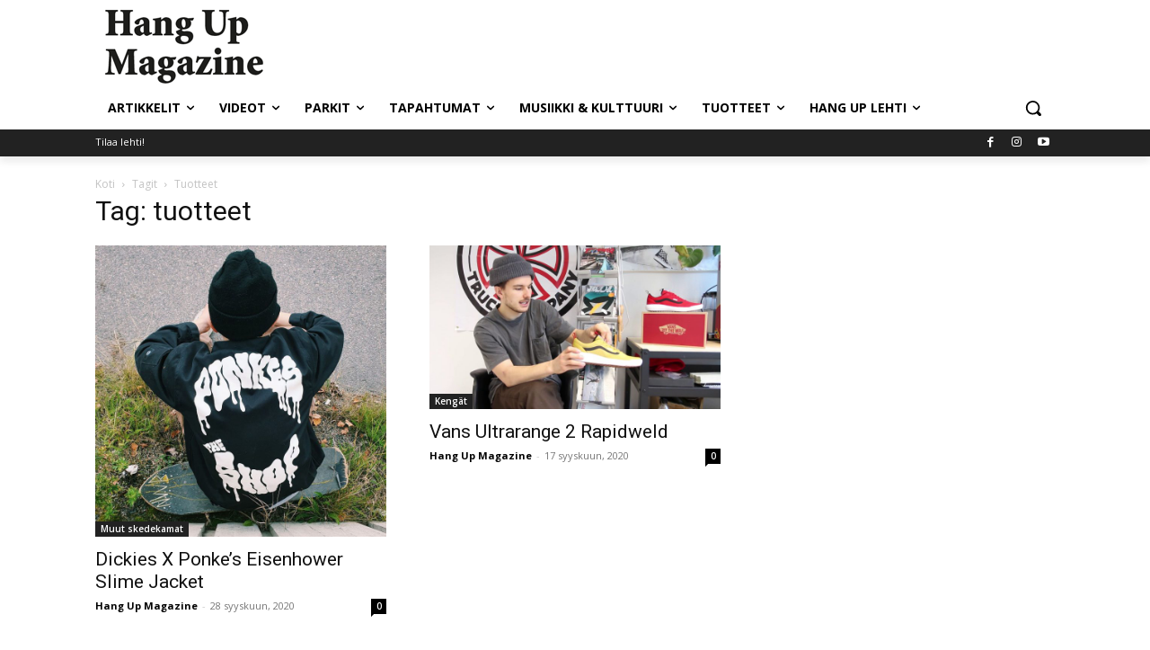

--- FILE ---
content_type: text/html; charset=utf-8
request_url: https://www.google.com/recaptcha/api2/aframe
body_size: 246
content:
<!DOCTYPE HTML><html><head><meta http-equiv="content-type" content="text/html; charset=UTF-8"></head><body><script nonce="meLmk_SUdIho8lV1Ip-Hog">/** Anti-fraud and anti-abuse applications only. See google.com/recaptcha */ try{var clients={'sodar':'https://pagead2.googlesyndication.com/pagead/sodar?'};window.addEventListener("message",function(a){try{if(a.source===window.parent){var b=JSON.parse(a.data);var c=clients[b['id']];if(c){var d=document.createElement('img');d.src=c+b['params']+'&rc='+(localStorage.getItem("rc::a")?sessionStorage.getItem("rc::b"):"");window.document.body.appendChild(d);sessionStorage.setItem("rc::e",parseInt(sessionStorage.getItem("rc::e")||0)+1);localStorage.setItem("rc::h",'1769132261733');}}}catch(b){}});window.parent.postMessage("_grecaptcha_ready", "*");}catch(b){}</script></body></html>